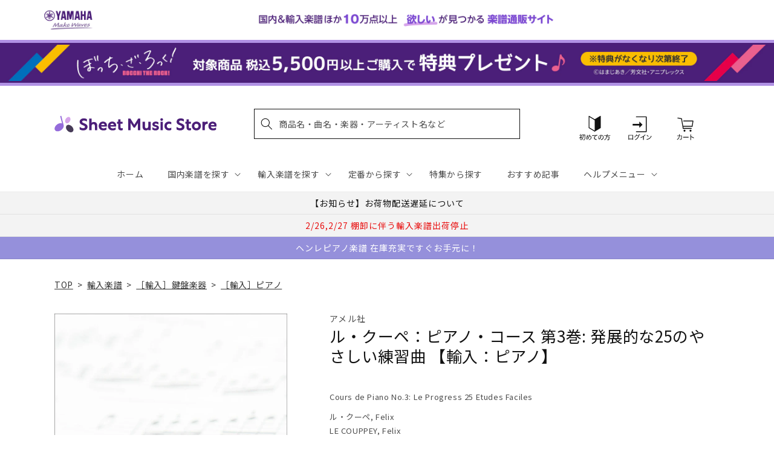

--- FILE ---
content_type: application/javascript; charset=utf-8
request_url: https://searchanise-ef84.kxcdn.com/templates.2o6q8h7G7z.js
body_size: 6359
content:
Searchanise=window.Searchanise||{};Searchanise.templates={Platform:'shopify',StoreName:'Sheet Music Store',AutocompleteLayout:'singlecolumn_new',AutocompleteStyle:'ITEMS_SINGLECOLUMN_LIGHT_NEW',AutocompleteDescriptionStrings:0,AutocompleteSuggestionCount:2,AutocompleteCategoriesCount:0,AutocompletePagesCount:0,AutocompleteItemCount:2,AutocompleteSuggestOnSearchBoxEmpty:'Y',AutocompleteProductAttributeName:'vendor',AutocompleteShowProductCode:'N',AutocompleteShowRecent:'Y',AutocompleteShowMoreLink:'Y',AutocompleteTemplate:'<div class="snize-ac-results-content"><ul class="snize-ac-results-list" id="snize-ac-items-container-1"></ul><ul class="snize-ac-results-list" id="snize-ac-items-container-2"></ul><ul class="snize-ac-results-list" id="snize-ac-items-container-3"></ul><ul class="snize-ac-results-singlecolumn-list" id="snize-ac-items-container-4"></ul><div class="snize-results-html" style="cursor:auto;" id="snize-ac-results-html-container"></div></div>',AutocompleteMobileTemplate:'<div class="snize-ac-results-content"><div class="snize-mobile-top-panel"><div class="snize-close-button"><button type="button" class="snize-close-button-arrow"></button></div><form action="#" style="margin: 0px"><div class="snize-search"><input id="snize-mobile-search-input" autocomplete="off" class="snize-input-style snize-mobile-input-style"></div><div class="snize-clear-button-container"><button type="button" class="snize-clear-button" style="visibility: hidden"></button></div></form></div><ul class="snize-ac-results-list" id="snize-ac-items-container-1"></ul><ul class="snize-ac-results-list" id="snize-ac-items-container-2"></ul><ul class="snize-ac-results-list" id="snize-ac-items-container-3"></ul><ul id="snize-ac-items-container-4"></ul><div class="snize-results-html" style="cursor:auto;" id="snize-ac-results-html-container"></div><div class="snize-close-area" id="snize-ac-close-area"></div></div>',AutocompleteItem:'<li class="snize-product ${product_classes}" data-original-product-id="${original_product_id}" id="snize-ac-product-${product_id}"><a href="${autocomplete_link}" class="snize-item" draggable="false"><div class="snize-thumbnail"><img src="${image_link}" alt="${autocomplete_image_alt}" class="snize-item-image ${additional_image_classes}"></div><div class="snize-product-info"><span class="snize-title">${title}</span><span class="snize-description">${description}</span>${autocomplete_product_code_html}${autocomplete_product_attribute_html}<div class="snize-ac-prices-container">${autocomplete_prices_html}</div>${reviews_html}<div class="snize-labels-wrapper">${autocomplete_in_stock_status_html}${autocomplete_product_discount_label}${autocomplete_product_tag_label}${autocomplete_product_custom_label}</div></div></a></li>',AutocompleteShowInStockStatus:'Y',LabelAutocompleteSuggestions:'よくある検索ワード',LabelAutocompleteCategories:'カテゴリー',LabelAutocompletePages:'特集ページ・お知らせ',LabelAutocompleteProducts:'商品',LabelAutocompleteMoreProducts:'[count] 商品をすべてみる',LabelAutocompleteNothingFound:'[search_string] の該当はありませんでした',LabelAutocompleteMobileSearchInputPlaceholder:'曲名、商品名、作曲家、楽器など',LabelStickySearchboxInputPlaceholder:'曲名、商品名、作曲家、楽器など',LabelAutocompleteInStock:'注文受付中',LabelAutocompletePreOrder:'注文受付中',LabelAutocompleteOutOfStock:'ストア在庫なし',LabelAutocompleteSku:'商品番号',LabelAutocompleteMore:'さらに表示',LabelAutocompleteNoSearchQuery:'検索ワードを入力してください',LabelAutocompleteNoSuggestionsFound:'なし',LabelAutocompleteNoCategoriesFound:'なし',LabelAutocompleteNoPagesFound:'なし',LabelAutocompleteResultsFound:'[count] 件の商品がみつかりました',LabelAutocompleteDidYouMean:'もしかして [suggestions] ですか?',LabelAutocompleteSeeAllProducts:'すべての商品をみる',ResultsShow:'Y',ResultsStyle:'RESULTS_MODERN',ResultsItemCount:24,ResultsShowActionButton:'N',ResultsShowInStockStatus:'Y',ResultsProductAttributeName:'vendor',ResultsTitleStrings:5,ResultsDescriptionStrings:0,ResultsZeroPriceAction:'hide_zero_price',ResultsUseAsNavigation:'templates',LabelResultsSortBy:'並べ替え',LabelResultsSortRelevance:'関連性の高い順',LabelResultsSortTitleAsc:'商品名: A-Z',LabelResultsSortTitleDesc:'商品名: Z-A',LabelResultsSortCreatedDesc:'新着順: 新しい順',LabelResultsSortCreatedAsc:'新着順: 古い順',LabelResultsSortPriceAsc:'価格: 安い順',LabelResultsSortPriceDesc:'価格: 高い順',LabelResultsSortDiscountDesc:'',LabelResultsBestselling:'人気順',LabelResultsFeatured:'おすすめ順',SmartNavigationIncludeCategoriesPartInUrl:'N',ResultsProductDefaultSorting:'sales_amount:desc',ShowBestsellingSorting:'Y',ShowDiscountSorting:'Y',LabelResultsTabCategories:'カテゴリー',LabelResultsTabProducts:'商品',LabelResultsTabPages:'ページ',LabelResultsFound:'"[search_string]" の検索結果  [count]  件',LabelResultsFoundWithoutQuery:'[count] 件の検索結果',LabelResultsNothingFoundSeeAllCatalog:'"[search_string]" に一致する結果は見つかりませんでした。 [link_catalog_start]すべての商品を見る[link_catalog_end]',LabelResultsFilters:'絞り込み',LabelResultsInStock:'注文受付中',LabelResultsPreOrder:'注文受付中',LabelResultsOutOfStock:'ストア在庫なし',LabelResultsAddToCart:'カートに入れる',LabelResultsViewProduct:'商品を見る',LabelResultsViewCart:'カートを見る',LabelSeoTitle:'[search_request]検索結果一覧 | ヤマハの楽譜通販サイト Sheet Music Store',LabelSeoTitleFilters:'[filters] / [search_request]検索結果一覧 | ヤマハの楽譜通販サイト Sheet Music Store',LabelSeoDescription:'[search_request] 一覧ページ。ヤマハの楽譜通販サイト「Sheet Music Store」ならピアノ、エレクトーン楽譜・教則本や音楽書籍、音楽雑貨などを取り揃えています。3,300円（税込）以上ご購入で送料無料、通常翌営業日発送。',LabelSeoDescriptionFilters:'[filters] / [search_request]一覧ページ。ヤマハの楽譜通販サイト「Sheet Music Store」ならピアノ、エレクトーン楽譜・教則本や音楽書籍、音楽雑貨などを取り揃えています。3,300円（税込）以上ご購入で送料無料、通常翌営業日発送。',LabelResultsShowProducts:'検索結果 [count] 商品',LabelResultsResetFilters:'絞り込みクリア',LabelResultsApplyFilters:'完了',LabelResultsSelectedFilters:'[count] 選択中',LabelResultsBucketsShowMore:'さらに表示',LabelResultsInfiniteScrollingLoadMore:'さらに表示',LabelResultsPaginationPreviousPage:'← 前へ',LabelResultsPaginationNextPage:'次へ →',ResultsTagLabels:{"34292":{"label_id":34292,"product_tag":"ebsale2601","format":"text","type":"text","text":"30% OFF","bg_color":"D2354F","text_color":"FFFFFF","image_type":"new","image_url":null,"position":"down-left"}},ResultsCustomLabels:{"34292":{"label_id":34292,"product_tag":"ebsale2601","format":"text","type":"text","text":"30% OFF","bg_color":"D2354F","text_color":"FFFFFF","image_type":"new","image_url":null,"position":"down-left"}},ResultsManualSortingCategories:{"\u65b0\u520a\u30d4\u30c3\u30af\u30a2\u30c3\u30d7":"271114469427","\u5b9a\u756a\u4eba\u6c17\u5546\u54c1":"271114960947","\u97f3\u697d\u3068\u8133":"271647899699","\u5439\u90e8\u5fdc\u63f4":"271647932467","piano-teachers-book":"271648129075","\u30d4\u30a2\u30ce\u30e0\u30c3\u30af\u7279\u96c6":"271850799155","\u6d77\u5916\u51fa\u7248\u793e-\u5439\u594f\u697d\u4f5c\u54c1-\u5b9a\u756a-\u304a\u3059\u3059\u3081\u5546\u54c1":"271850831923","\u30e1\u30e2\u30ea\u30a2\u30eb\u30a4\u30e4\u30fc\u4f5c\u66f2\u5bb62023":"271851421747","barenreiter":"271921315891","\u30d4\u30a2\u30ce\u30b9\u30bf\u30c7\u30a3\u4e00\u89a7":"272012476467","2023\u5e74\u30d0\u30f3\u30c9\u30af\u30ea\u30cb\u30c3\u30af":"272023912499","\u6d77\u5916\u51fa\u7248\u793e-\u5b9a\u756a\u304a\u3059\u3059\u3081\u5439\u594f\u697d\u8b5c":"272023945267","\u56fd\u5185\u697d\u8b5c\u30d4\u30c3\u30af\u30a2\u30c3\u30d7":"272190177331","\u8f38\u5165\u697d\u8b5c\u30d4\u30c3\u30af\u30a2\u30c3\u30d7":"272190308403","\u97f3\u697d\u95a2\u9023\u30b0\u30c3\u30ba-\u30d4\u30c3\u30af\u30a2\u30c3\u30d7":"272201711667","\u30d5\u30eb\u30fc\u30c8\u30a2\u30f3\u30b5\u30f3\u30d6\u30eb":"272279470131","\u30af\u30e9\u30ea\u30cd\u30c3\u30c8\u30a2\u30f3\u30b5\u30f3\u30d6\u30eb":"272279502899","\u30b5\u30af\u30bd\u30d5\u30a9\u30f3\u30a2\u30f3\u30b5\u30f3\u30d6\u30eb":"272279535667","\u30db\u30eb\u30f3\u30a2\u30f3\u30b5\u30f3\u30d6\u30eb":"272279568435","\u30c8\u30e9\u30f3\u30da\u30c3\u30c8\u30a2\u30f3\u30b5\u30f3\u30d6\u30eb":"272279601203","\u30c8\u30ed\u30f3\u30dc\u30fc\u30f3\u30a2\u30f3\u30b5\u30f3\u30d6\u30eb":"272279633971","\u30e6\u30fc\u30d5\u30a9-\u30c1\u30e5\u30fc\u30d0\u30a2\u30f3\u30b5\u30f3\u30d6\u30eb":"272279666739","\u6253\u697d\u5668\u30a2\u30f3\u30b5\u30f3\u30d6\u30eb":"272279699507","\u6728\u7ba1\u30a2\u30f3\u30b5\u30f3\u30d6\u30eb":"272279732275","\u91d1\u7ba1\u30a2\u30f3\u30b5\u30f3\u30d6\u30eb":"272279765043","\u30d5\u30ec\u30ad\u30b7\u30d6\u30eb\u30a2\u30f3\u30b5\u30f3\u30d6\u30eb":"272280682547","\u30c0\u30d6\u30eb\u30ea\u30fc\u30c9\u30a2\u30f3\u30b5\u30f3\u30d6\u30eb":"272290185267","\u30b8\u30e3\u30ba\u7279\u96c6-\u7ba1\u697d\u5668":"272367190067","xmas-present":"272761225267","\u8f38\u5165\u697d\u8b5c\u30d4\u30a2\u30ce\u5b9a\u756a":"272900915251","\u8f38\u5165\u697d\u8b5c-\u7ba1-\u5f26\u697d\u5668\u6559\u672c-\u5b9a\u756a\u5546\u54c1":"272901570611","\u8f38\u5165\u697d\u8b5c-\u7ba1-\u5f26\u697d\u5668\u30a2\u30f3\u30b5\u30f3\u30d6\u30eb-\u4eba\u6c17\u5546\u54c1":"272901931059","pianorecital-solo":"273151459379","pianorecital-duet":"273152671795","pianorecital-book":"273169940531","xmas-score":"273198710835","pianorecital-goods":"273496506419","diary":"273501847603","\u30d8\u30f3\u30ec\u30d4\u30a2\u30ce\u8d85\u58f2\u308c\u7b4b20":"273949524019","\u30d8\u30f3\u30ec\u7279\u96c6\u5f26\u697d\u5668":"273952505907","\u30d8\u30f3\u30ec\u7279\u96c6-\u7ba1\u697d\u5668":"273952538675","\u30d8\u30f3\u30ec\u7279\u96c6-\u5ba4\u5185\u697d":"273952571443","\u30d8\u30f3\u30ec\u7279\u96c6-\u4e2d\u578b\u30b9\u30bf\u30c7\u30a3\u30b9\u30b3\u30a2":"273952604211","2023-winter-hit":"274005524531","music-encyclopedia":"274808307763","selfstudy-musicscore":"274904252467","money-envelope":"275301826611","lesson-notes":"275420839987","lesson-sticker":"275422183475","attendance-card":"275423068211","burnam":"275425853491","pianodream":"275426967603","organ_piano":"275427131443","mypiano":"275427557427","graduation\uff70piano":"275671547955","gakuten-sp":"275869237299","graduation-chorus":"275901022259","graduation-brassband":"275901055027","composition-sp":"275921010739","musictheory-sp":"275921862707","mind-body-book":"275931496499","artist-books":"275931693107","acousticguitar-sp":"276163493939","electricguitar-sp":"276163657779","popularpiano-sp":"276163723315","youtube-pianist-sp":"276349059123","finalfantasy-score":"276573519923","competition-clarinet-sp":"276574142515","competition-fagotto-sp":"276574273587","competition-trumpet-sp":"276574404659","competition-tuba-sp":"276574437427","music-dictionary-sp":"276823670835","competition-piano-sp":"276948910131","spring-score-sp":"277130674227","beyer":"277382856755","piano-standard":"277383381043","competition-violin-sp":"277924544563","competition-cello-sp":"278072688691","competition-flute-sp":"278076325939","nsb-premiumbest":"278247374899","piano-school":"278283518003","piano-lesson-development":"278284173363","lesson-goods-others":"278285221939","bandclinic2024-repertoire":"278547660851","bandclinic2024-lecture":"278577446963","bandclinic2024-school":"278577643571","import-pop-ensemble-woodwind":"278578823219","import-pop-ensemble-brass":"278578855987","bandclinic2024-concert":"278580494387","kalimba-sp":"279215145011","piano-improve":"279382261811","music-and-body":"279546757171","gymnastics":"279546789939","musical-note-card":"279634051123","magazine-recommend":"279640309811","ongakubon-taisho2023":"279701880883","weddingsong":"279859036211","btr-sp":"280089886771","ukulele-ranking":"280271585331","bling-bang-bang-born":"280353701939","top-animegame":"280395546675","top-book":"280399118387","chopin-book_goods":"280427626547","ymeh-new":"280686657587","summer-vacation-ongaku":"280905351219","summer-vacation-gakki":"280905941043","summer-vacation-dokusyo":"280989270067","el-kids":"281813155891","el-basic":"281813647411","el-ensemble":"281813942323","el-classic":"281814302771","el-cinema":"281814401075","el-regist":"281895043123","wind-instrument-goods":"282594803763","composer_motif_lesson":"283348566067","composer_motif_bag":"283348631603","composer_motif_goods":"283349680179","cat_lessongoods":"283382874163","cat_goods":"283384512563","jazz-piano":"284176810035","gift-toy":"284203974707","gift-gakki":"284204138547","gift-otoehon":"284204236851","gift-ongakuehon":"284206202931","gift-soutei":"284208758835","effector":"284377382963","mixers":"284526870579","headphones":"284526903347","amps":"284526936115","music-production-studio":"284526968883","headsets":"284527001651","hardwear":"284527034419","audio-equipment":"284527067187","finger-drum-pads":"284527099955","monitor-speakers":"284527132723","speakers":"284527165491","bocchi-rocks":"286917820467","bocchi-cp":"287095291955","sumino":"287549095987","anniversary-snowman":"288894779443","anniversary-ai":"288897335347","anniversary-begin":"288897728563","anniversary-hy":"289034731571","anniversary-artists2025":"289049968691","bc2025-concert":"289256243251","bc2025-import":"289256505395","yagisawa50":"289256538163","healing-music":"289334296627","enjoy-music":"290724085811","nanoblock":"290904113203","shimaenaga":"290954182707","magazine-pickup":"290971254835","ongakunotomo":"290971287603","ghibli-2025":"291227926579","gk-one-hand-piano":"291528933427","gy-one-hand-piano":"291528966195","kimetsu":"291532636211","eiga-conan":"291535388723","book-one-hand-piano":"291551576115","summer":"291680813107","501-1000":"291813982259","under500":"291814015027","1001-1500":"291814047795","1501-2000":"291814080563","under2001-2500":"291814244403","2501-3000":"291850682419","manga-composer":"292133961779","manga-aboutmusic":"292210278451","manga-music":"292213096499","manga-opera":"292242784307","chopin-book":"293099077683","chopin-goods":"293099241523","ontomo-chopin":"293198233651","ebook":"293205508147","magazine-stereo":"293271371827","magazine-bandjournal":"293271633971","symphony9":"293271928883","henle-event2509":"293308923955","relax-piano":"293437866035","pianist-book":"293583749171","anime-vocalo-vtuber":"294278561843","music-food-and-travel":"294417236019","bn-piano":"294999654451","bn-electone":"295000113203","piano-care-supplies":"295393263667","shaker":"295599472691","music-stand":"295599538227","piano-auxiliary-stand":"295600029747","piano-related-products":"295630471219","metronome":"295634731059","music-themed-accessories":"295637057587","guitar-magazine":"296018149427","drum-magazine":"296018214963"},CategorySortingRule:"searchanise",ShopifyCurrency:'JPY',ShopifyMarketsSupport:'Y',ShopifyLocales:{"ja":{"locale":"ja","name":"Japanese","primary":true,"published":true}},ShopifyRegionCatalogs:{"JP":["9866412083"]},StickySearchboxShow:'N',PriceFormatSymbol:'円',PriceFormatBefore:'',PriceFormatAfter:' 円',PriceFormatDecimals:0,ColorsCSS:'.snize-ac-results .snize-suggestion { color: #121212BF; }.snize-ac-results .snize-category a { color: #121212BF; }.snize-ac-results .snize-page a { color: #121212BF; }.snize-ac-results .snize-view-all-categories { color: #121212BF; }.snize-ac-results .snize-view-all-pages { color: #121212BF; }.snize-ac-results .snize-no-products-found-text { color: #121212BF; }.snize-ac-results .snize-no-products-found-text .snize-no-products-found-link { color: #121212BF; }.snize-ac-results .snize-no-products-found .snize-did-you-mean .snize-no-products-found-link { color: #121212BF; }.snize-ac-results .snize-popular-suggestions-text .snize-no-products-found-link { color: #121212BF; }.snize-ac-results .snize-nothing-found-text { color: #121212BF; }.snize-ac-results .snize-nothing-found .snize-popular-suggestions-text { color: #121212BF; }.snize-ac-results .snize-nothing-found .snize-popular-suggestions-view-all-products-text { color: #121212BF; }.snize-ac-results .snize-nothing-found .snize-ac-view-all-products { color: #121212BF; }.snize-ac-results .snize-title { color: #121212; }.snize-ac-results .snize-description { color: #9D9D9D; }.snize-ac-results .snize-price-list { color: #EF596B; }.snize-ac-results span.snize-discounted-price { color: #C1C1C1; }.snize-ac-results .snize-attribute { color: #9D9D9D; }.snize-ac-results .snize-sku { color: #9D9D9D; }div.snize li.snize-product span.snize-title { color: #121212; }div.snize li.snize-category span.snize-title { color: #121212; }div.snize li.snize-page span.snize-title { color: #121212; }div.snize div.slider-container.snize-theme .back-bar .pointer { background-color: #121212; }div.snize ul.snize-product-filters-list li:hover span { color: #121212; }div.snize li.snize-no-products-found div.snize-no-products-found-text span a { color: #121212; }div.snize li.snize-product span.snize-description { color: #121212BF; }div.snize div.snize-search-results-categories li.snize-category span.snize-description { color: #121212BF; }div.snize div.snize-search-results-pages li.snize-page span.snize-description { color: #121212BF; }div.snize li.snize-no-products-found.snize-with-suggestion div.snize-no-products-found-text span { color: #121212BF; }div.snize li.snize-product div.snize-price-list { color: #ef596b; }div.snize#snize_results.snize-mobile-design li.snize-product .snize-price-list .snize-price { color: #ef596b; }#snize-search-results-grid-mode span.snize-attribute { color: #121212BF; }#snize-search-results-list-mode span.snize-attribute { color: #121212BF; }#snize-search-results-grid-mode span.snize-sku { color: #121212BF; }#snize-search-results-list-mode span.snize-sku { color: #121212BF; }div.snize .snize-button { background-color: #FF9000; }#snize-modal-product-quick-view .snize-button { background-color: #FF9000; }div.snize li.snize-product .size-button-view-cart.snize-add-to-cart-button { background-color: #FF9000; }#snize-modal-product-quick-view form.snize-add-to-cart-form-success #snize-quick-view-view-cart { background-color: #FF9000; }#snize-search-results-grid-mode li.snize-product .size-button-view-cart.snize-add-to-cart-button { background-color: #FF9000; }#snize-search-results-list-mode li.snize-product .size-button-view-cart.snize-add-to-cart-button { background-color: #FF9000; }div.snize div.snize-product-filters-title { color: #121212BF; }div.snize div.snize-filters-dropdown-title { color: #121212BF; }#snize-modal-mobile-filters-dialog div.snize-product-filter-opener span.snize-product-filter-title { color: #121212BF; }#snize-modal-mobile-filters-dialog div.snize-product-filters-header span.snize-product-filters-title { color: #121212BF; }#snize-modal-mobile-filters-dialog div.snize-product-filters-buttons-container button.snize-product-filters-show-products { background-color: #FF9000; }div.snize div.snize-main-panel-controls ul li a { color: #000000; }#snize_results.snize-mobile-design div.snize-main-panel-dropdown > a { color: #000000; }#snize_results.snize-mobile-design div.snize-main-panel-dropdown > a > .caret { border-color: #000000; }#snize_results.snize-mobile-design div.snize-main-panel-mobile-filters > a { color: #000000 }#snize_results.snize-mobile-design div.snize-main-panel-view-mode a.snize-list-mode-icon { background-image: url("data:image/svg+xml,%3Csvg xmlns=\'http://www.w3.org/2000/svg\' width=\'20\' height=\'20\' viewBox=\'0 0 20 20\'%3E%3Cpath fill=\'%23000000\' fill-rule=\'nonzero\' d=\'M8 15h10a1 1 0 0 1 0 2H8a1 1 0 0 1 0-2zm-5-1a2 2 0 1 1 0 4 2 2 0 0 1 0-4zm5-5h10a1 1 0 0 1 0 2H8a1 1 0 0 1 0-2zM3 8a2 2 0 1 1 0 4 2 2 0 0 1 0-4zm5-5h10a1 1 0 0 1 0 2H8a1 1 0 1 1 0-2zM3 2a2 2 0 1 1 0 4 2 2 0 0 1 0-4z\'/%3E%3C/svg%3E"); }#snize_results.snize-mobile-design div.snize-main-panel-view-mode a.snize-grid-mode-icon { background-image: url("data:image/svg+xml,%3Csvg xmlns=\'http://www.w3.org/2000/svg\' width=\'20\' height=\'20\' viewBox=\'0 0 20 20\'%3E%3Cpath fill=\'%23000000\' fill-rule=\'nonzero\' d=\'M12 11h5a1 1 0 0 1 1 1v5a1 1 0 0 1-1 1h-5a1 1 0 0 1-1-1v-5a1 1 0 0 1 1-1zm-9 0h5a1 1 0 0 1 1 1v5a1 1 0 0 1-1 1H3a1 1 0 0 1-1-1v-5a1 1 0 0 1 1-1zm9-9h5a1 1 0 0 1 1 1v5a1 1 0 0 1-1 1h-5a1 1 0 0 1-1-1V3a1 1 0 0 1 1-1zM3 2h5a1 1 0 0 1 1 1v5a1 1 0 0 1-1 1H3a1 1 0 0 1-1-1V3a1 1 0 0 1 1-1z\'/%3E%3C/svg%3E"); }#snize-modal-mobile-filters-dialog div.snize-product-filters-header a.snize-back-to-filters { color: #000000 }'}